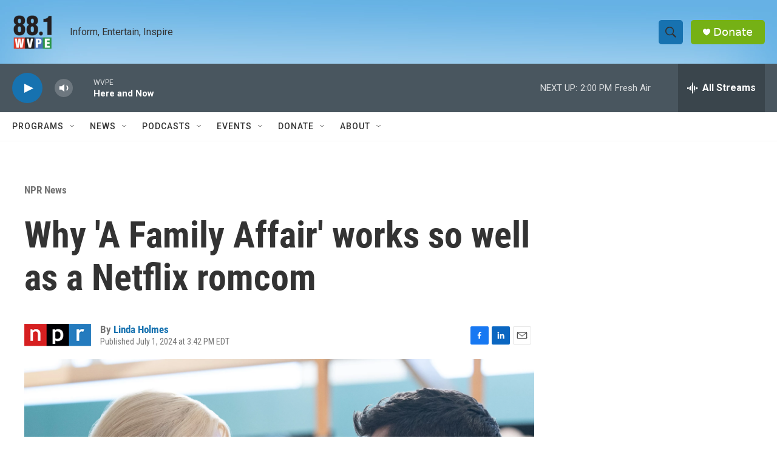

--- FILE ---
content_type: text/html; charset=utf-8
request_url: https://www.google.com/recaptcha/api2/aframe
body_size: 268
content:
<!DOCTYPE HTML><html><head><meta http-equiv="content-type" content="text/html; charset=UTF-8"></head><body><script nonce="HdKHSzmN50ff65rAjYsnhQ">/** Anti-fraud and anti-abuse applications only. See google.com/recaptcha */ try{var clients={'sodar':'https://pagead2.googlesyndication.com/pagead/sodar?'};window.addEventListener("message",function(a){try{if(a.source===window.parent){var b=JSON.parse(a.data);var c=clients[b['id']];if(c){var d=document.createElement('img');d.src=c+b['params']+'&rc='+(localStorage.getItem("rc::a")?sessionStorage.getItem("rc::b"):"");window.document.body.appendChild(d);sessionStorage.setItem("rc::e",parseInt(sessionStorage.getItem("rc::e")||0)+1);localStorage.setItem("rc::h",'1769620495183');}}}catch(b){}});window.parent.postMessage("_grecaptcha_ready", "*");}catch(b){}</script></body></html>